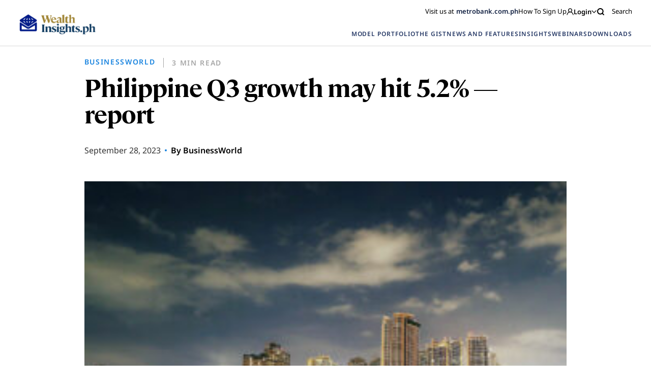

--- FILE ---
content_type: text/html; charset=UTF-8
request_url: https://wealthinsights.metrobank.com.ph/bworldonline/philippine-q3-growth-may-hit-5-2-report/
body_size: 19643
content:
<!doctype html>
<html lang="en-US">

<head>
<!-- MyFonts Webfont Build ID 192614

The fonts listed in this notice are subject to the End User License
Agreement(s) entered into by the website owner. All other parties are
explicitly restricted from using the Licensed Webfonts(s).

You may obtain a valid license from one of MyFonts official sites.
http://www.fonts.com
http://www.myfonts.com
http://www.linotype.com -->


      <!-- Google Tag Manager -->
    <script>(function(w,d,s,l,i){w[l]=w[l]||[];w[l].push({'gtm.start':
      new Date().getTime(),event:'gtm.js'});var f=d.getElementsByTagName(s)[0],
      j=d.createElement(s),dl=l!='dataLayer'?'&l='+l:'';j.async=true;j.src=
      'https://www.googletagmanager.com/gtm.js?id='+i+dl;f.parentNode.insertBefore(j,f);
      })(window,document,'script','dataLayer','GTM-5J95KJZ');
    </script>
    <!-- End Google Tag Manager -->
  
  <script type="text/javascript" async="" src="https://www.youtube.com/iframe_api"></script>
  <script src="https://www.google.com/recaptcha/api.js" async defer></script>
  <meta charset="UTF-8">
  <meta name="viewport" content="width=device-width, initial-scale=1">
  <link rel="profile" href="https://gmpg.org/xfn/11">

    
  <!-- FACEBOOK -->
  <meta property="og:url" content="https://wealthinsights.metrobank.com.ph/bworldonline/philippine-q3-growth-may-hit-5-2-report/" />
  <meta property="og:type" content="article" />
  <meta property="og:title" content="Philippine Q3 growth may hit 5.2% — report" />
  <meta property="og:description" content="The Philippine economy would probably expand by as much as 5.2% in the third quarter — still below the government’s target — after posting its slowest growth in more than two years a quarter earlier, according to First Metro Investment Corp. (FMIC) and the University of the Asia and the Pacific (UA&amp;P). “We still see [&hellip;]" />
  <meta property="og:image" content="https://wealthinsights.metrobank.com.ph/app/uploads/2023/09/Makati-City-skyline-300x200-1.jpg" />
  <meta property="og:image.secure_url" content="https://wealthinsights.metrobank.com.ph/app/uploads/2023/09/Makati-City-skyline-300x200-1.jpg" />

  <!-- TWITTER -->
  <meta name="twitter:card" content="summary_large_image">
  <meta name="twitter:title" content="Philippine Q3 growth may hit 5.2% — report">
  <meta name="twitter:description" content="The Philippine economy would probably expand by as much as 5.2% in the third quarter — still below the government’s target — after posting its slowest growth in more than two years a quarter earlier, according to First Metro Investment Corp. (FMIC) and the University of the Asia and the Pacific (UA&amp;P). “We still see [&hellip;]">
  <meta name="twitter:image" content="https://wealthinsights.metrobank.com.ph/app/uploads/2023/09/Makati-City-skyline-300x200-1.jpg">

  <script type="application/ld+json">
    {
      "@context": "https://schema.org",
      "@type": "BankOrCreditUnion",
      "name": "Metrobank",
      "image": "https://web-assets.metrobank.com.ph/1622093245-logo-white.png",
      "@id": "",
      "url": "https://www.metrobank.com.ph/",
      "telephone": "(02) 8898-8000",
      "address": {
      "@type": "PostalAddress",
      "streetAddress": "GT Tower International, 6813 Ayala Ave. corner H.V. Dela Costa Street",
      "addressLocality": "Makati",
      "postalCode": "1209",
      "addressCountry": "PH"
    },
      "openingHoursSpecification": {
        "@type": "OpeningHoursSpecification",
        "dayOfWeek": [
        "Monday",
        "Tuesday",
        "Wednesday",
        "Thursday",
        "Friday"
        ],
        "opens": "09:00",
        "closes": "21:00"
      }
    }
    </script>

    <meta name='robots' content='index, follow, max-image-preview:large, max-snippet:-1, max-video-preview:-1' />

	<!-- This site is optimized with the Yoast SEO plugin v21.8 - https://yoast.com/wordpress/plugins/seo/ -->
	<title>Philippine Q3 growth may hit 5.2% — report | Metrobank Wealth Insights</title>
	<link rel="canonical" href="https://wealthinsights.metrobank.com.ph/bworldonline/philippine-q3-growth-may-hit-5-2-report/" />
	<meta property="og:locale" content="en_US" />
	<meta property="og:type" content="article" />
	<meta property="og:title" content="Philippine Q3 growth may hit 5.2% — report | Metrobank Wealth Insights" />
	<meta property="og:description" content="The Philippine economy would probably expand by as much as 5.2% in the third quarter — still below the government’s target — after posting its slowest growth in more than two years a quarter earlier, according to First Metro Investment Corp. (FMIC) and the University of the Asia and the Pacific (UA&amp;P). “We still see [&hellip;]" />
	<meta property="og:url" content="https://wealthinsights.metrobank.com.ph/bworldonline/philippine-q3-growth-may-hit-5-2-report/" />
	<meta property="og:site_name" content="Metrobank Wealth Insights" />
	<meta property="article:publisher" content="https://www.facebook.com/metrobank" />
	<meta property="article:modified_time" content="2023-10-10T11:26:56+00:00" />
	<meta property="og:image" content="https://wealthinsights.metrobank.com.ph/app/uploads/2023/09/Makati-City-skyline-300x200-1.jpg" />
	<meta property="og:image:width" content="300" />
	<meta property="og:image:height" content="200" />
	<meta property="og:image:type" content="image/jpeg" />
	<meta name="twitter:card" content="summary_large_image" />
	<meta name="twitter:site" content="@metrobank" />
	<meta name="twitter:label1" content="Est. reading time" />
	<meta name="twitter:data1" content="3 minutes" />
	<script type="application/ld+json" class="yoast-schema-graph">{"@context":"https://schema.org","@graph":[{"@type":"WebPage","@id":"https://wealthinsights.metrobank.com.ph/bworldonline/philippine-q3-growth-may-hit-5-2-report/","url":"https://wealthinsights.metrobank.com.ph/bworldonline/philippine-q3-growth-may-hit-5-2-report/","name":"Philippine Q3 growth may hit 5.2% — report | Metrobank Wealth Insights","isPartOf":{"@id":"https://wealthinsights.metrobank.com.ph/#website"},"primaryImageOfPage":{"@id":"https://wealthinsights.metrobank.com.ph/bworldonline/philippine-q3-growth-may-hit-5-2-report/#primaryimage"},"image":{"@id":"https://wealthinsights.metrobank.com.ph/bworldonline/philippine-q3-growth-may-hit-5-2-report/#primaryimage"},"thumbnailUrl":"https://wealthinsights.metrobank.com.ph/app/uploads/2023/09/Makati-City-skyline-300x200-1.jpg","datePublished":"2023-09-28T00:00:00+00:00","dateModified":"2023-10-10T11:26:56+00:00","breadcrumb":{"@id":"https://wealthinsights.metrobank.com.ph/bworldonline/philippine-q3-growth-may-hit-5-2-report/#breadcrumb"},"inLanguage":"en-US","potentialAction":[{"@type":"ReadAction","target":["https://wealthinsights.metrobank.com.ph/bworldonline/philippine-q3-growth-may-hit-5-2-report/"]}]},{"@type":"ImageObject","inLanguage":"en-US","@id":"https://wealthinsights.metrobank.com.ph/bworldonline/philippine-q3-growth-may-hit-5-2-report/#primaryimage","url":"https://wealthinsights.metrobank.com.ph/app/uploads/2023/09/Makati-City-skyline-300x200-1.jpg","contentUrl":"https://wealthinsights.metrobank.com.ph/app/uploads/2023/09/Makati-City-skyline-300x200-1.jpg","width":300,"height":200},{"@type":"BreadcrumbList","@id":"https://wealthinsights.metrobank.com.ph/bworldonline/philippine-q3-growth-may-hit-5-2-report/#breadcrumb","itemListElement":[{"@type":"ListItem","position":1,"name":"Home","item":"https://wealthinsights.metrobank.com.ph/"},{"@type":"ListItem","position":2,"name":"Business World Article","item":"https://wealthinsights.metrobank.com.ph/bworldonline/"},{"@type":"ListItem","position":3,"name":"Philippine Q3 growth may hit 5.2% — report"}]},{"@type":"WebSite","@id":"https://wealthinsights.metrobank.com.ph/#website","url":"https://wealthinsights.metrobank.com.ph/","name":"Metrobank Wealth Insights","description":"","publisher":{"@id":"https://wealthinsights.metrobank.com.ph/#organization"},"potentialAction":[{"@type":"SearchAction","target":{"@type":"EntryPoint","urlTemplate":"https://wealthinsights.metrobank.com.ph/?s={search_term_string}"},"query-input":"required name=search_term_string"}],"inLanguage":"en-US"},{"@type":"Organization","@id":"https://wealthinsights.metrobank.com.ph/#organization","name":"Metrobank","url":"https://wealthinsights.metrobank.com.ph/","logo":{"@type":"ImageObject","inLanguage":"en-US","@id":"https://wealthinsights.metrobank.com.ph/#/schema/logo/image/","url":"https://wealthinsights.metrobank.com.ph/app/uploads/2023/09/cropped-favicon.png","contentUrl":"https://wealthinsights.metrobank.com.ph/app/uploads/2023/09/cropped-favicon.png","width":512,"height":512,"caption":"Metrobank"},"image":{"@id":"https://wealthinsights.metrobank.com.ph/#/schema/logo/image/"},"sameAs":["https://www.facebook.com/metrobank","https://twitter.com/metrobank"]}]}</script>
	<!-- / Yoast SEO plugin. -->


<script>
window._wpemojiSettings = {"baseUrl":"https:\/\/s.w.org\/images\/core\/emoji\/15.0.3\/72x72\/","ext":".png","svgUrl":"https:\/\/s.w.org\/images\/core\/emoji\/15.0.3\/svg\/","svgExt":".svg","source":{"concatemoji":"https:\/\/wealthinsights.metrobank.com.ph\/wp\/wp-includes\/js\/wp-emoji-release.min.js?ver=6.6.2"}};
/*! This file is auto-generated */
!function(i,n){var o,s,e;function c(e){try{var t={supportTests:e,timestamp:(new Date).valueOf()};sessionStorage.setItem(o,JSON.stringify(t))}catch(e){}}function p(e,t,n){e.clearRect(0,0,e.canvas.width,e.canvas.height),e.fillText(t,0,0);var t=new Uint32Array(e.getImageData(0,0,e.canvas.width,e.canvas.height).data),r=(e.clearRect(0,0,e.canvas.width,e.canvas.height),e.fillText(n,0,0),new Uint32Array(e.getImageData(0,0,e.canvas.width,e.canvas.height).data));return t.every(function(e,t){return e===r[t]})}function u(e,t,n){switch(t){case"flag":return n(e,"\ud83c\udff3\ufe0f\u200d\u26a7\ufe0f","\ud83c\udff3\ufe0f\u200b\u26a7\ufe0f")?!1:!n(e,"\ud83c\uddfa\ud83c\uddf3","\ud83c\uddfa\u200b\ud83c\uddf3")&&!n(e,"\ud83c\udff4\udb40\udc67\udb40\udc62\udb40\udc65\udb40\udc6e\udb40\udc67\udb40\udc7f","\ud83c\udff4\u200b\udb40\udc67\u200b\udb40\udc62\u200b\udb40\udc65\u200b\udb40\udc6e\u200b\udb40\udc67\u200b\udb40\udc7f");case"emoji":return!n(e,"\ud83d\udc26\u200d\u2b1b","\ud83d\udc26\u200b\u2b1b")}return!1}function f(e,t,n){var r="undefined"!=typeof WorkerGlobalScope&&self instanceof WorkerGlobalScope?new OffscreenCanvas(300,150):i.createElement("canvas"),a=r.getContext("2d",{willReadFrequently:!0}),o=(a.textBaseline="top",a.font="600 32px Arial",{});return e.forEach(function(e){o[e]=t(a,e,n)}),o}function t(e){var t=i.createElement("script");t.src=e,t.defer=!0,i.head.appendChild(t)}"undefined"!=typeof Promise&&(o="wpEmojiSettingsSupports",s=["flag","emoji"],n.supports={everything:!0,everythingExceptFlag:!0},e=new Promise(function(e){i.addEventListener("DOMContentLoaded",e,{once:!0})}),new Promise(function(t){var n=function(){try{var e=JSON.parse(sessionStorage.getItem(o));if("object"==typeof e&&"number"==typeof e.timestamp&&(new Date).valueOf()<e.timestamp+604800&&"object"==typeof e.supportTests)return e.supportTests}catch(e){}return null}();if(!n){if("undefined"!=typeof Worker&&"undefined"!=typeof OffscreenCanvas&&"undefined"!=typeof URL&&URL.createObjectURL&&"undefined"!=typeof Blob)try{var e="postMessage("+f.toString()+"("+[JSON.stringify(s),u.toString(),p.toString()].join(",")+"));",r=new Blob([e],{type:"text/javascript"}),a=new Worker(URL.createObjectURL(r),{name:"wpTestEmojiSupports"});return void(a.onmessage=function(e){c(n=e.data),a.terminate(),t(n)})}catch(e){}c(n=f(s,u,p))}t(n)}).then(function(e){for(var t in e)n.supports[t]=e[t],n.supports.everything=n.supports.everything&&n.supports[t],"flag"!==t&&(n.supports.everythingExceptFlag=n.supports.everythingExceptFlag&&n.supports[t]);n.supports.everythingExceptFlag=n.supports.everythingExceptFlag&&!n.supports.flag,n.DOMReady=!1,n.readyCallback=function(){n.DOMReady=!0}}).then(function(){return e}).then(function(){var e;n.supports.everything||(n.readyCallback(),(e=n.source||{}).concatemoji?t(e.concatemoji):e.wpemoji&&e.twemoji&&(t(e.twemoji),t(e.wpemoji)))}))}((window,document),window._wpemojiSettings);
</script>
<style id='wp-emoji-styles-inline-css'>

	img.wp-smiley, img.emoji {
		display: inline !important;
		border: none !important;
		box-shadow: none !important;
		height: 1em !important;
		width: 1em !important;
		margin: 0 0.07em !important;
		vertical-align: -0.1em !important;
		background: none !important;
		padding: 0 !important;
	}
</style>
<link rel='stylesheet' id='wp-block-library-css' href='https://wealthinsights.metrobank.com.ph/wp/wp-includes/css/dist/block-library/style.min.css?ver=6.6.2' media='all' />
<style id='classic-theme-styles-inline-css'>
/*! This file is auto-generated */
.wp-block-button__link{color:#fff;background-color:#32373c;border-radius:9999px;box-shadow:none;text-decoration:none;padding:calc(.667em + 2px) calc(1.333em + 2px);font-size:1.125em}.wp-block-file__button{background:#32373c;color:#fff;text-decoration:none}
</style>
<style id='global-styles-inline-css'>
:root{--wp--preset--aspect-ratio--square: 1;--wp--preset--aspect-ratio--4-3: 4/3;--wp--preset--aspect-ratio--3-4: 3/4;--wp--preset--aspect-ratio--3-2: 3/2;--wp--preset--aspect-ratio--2-3: 2/3;--wp--preset--aspect-ratio--16-9: 16/9;--wp--preset--aspect-ratio--9-16: 9/16;--wp--preset--color--black: #000000;--wp--preset--color--cyan-bluish-gray: #abb8c3;--wp--preset--color--white: #ffffff;--wp--preset--color--pale-pink: #f78da7;--wp--preset--color--vivid-red: #cf2e2e;--wp--preset--color--luminous-vivid-orange: #ff6900;--wp--preset--color--luminous-vivid-amber: #fcb900;--wp--preset--color--light-green-cyan: #7bdcb5;--wp--preset--color--vivid-green-cyan: #00d084;--wp--preset--color--pale-cyan-blue: #8ed1fc;--wp--preset--color--vivid-cyan-blue: #0693e3;--wp--preset--color--vivid-purple: #9b51e0;--wp--preset--gradient--vivid-cyan-blue-to-vivid-purple: linear-gradient(135deg,rgba(6,147,227,1) 0%,rgb(155,81,224) 100%);--wp--preset--gradient--light-green-cyan-to-vivid-green-cyan: linear-gradient(135deg,rgb(122,220,180) 0%,rgb(0,208,130) 100%);--wp--preset--gradient--luminous-vivid-amber-to-luminous-vivid-orange: linear-gradient(135deg,rgba(252,185,0,1) 0%,rgba(255,105,0,1) 100%);--wp--preset--gradient--luminous-vivid-orange-to-vivid-red: linear-gradient(135deg,rgba(255,105,0,1) 0%,rgb(207,46,46) 100%);--wp--preset--gradient--very-light-gray-to-cyan-bluish-gray: linear-gradient(135deg,rgb(238,238,238) 0%,rgb(169,184,195) 100%);--wp--preset--gradient--cool-to-warm-spectrum: linear-gradient(135deg,rgb(74,234,220) 0%,rgb(151,120,209) 20%,rgb(207,42,186) 40%,rgb(238,44,130) 60%,rgb(251,105,98) 80%,rgb(254,248,76) 100%);--wp--preset--gradient--blush-light-purple: linear-gradient(135deg,rgb(255,206,236) 0%,rgb(152,150,240) 100%);--wp--preset--gradient--blush-bordeaux: linear-gradient(135deg,rgb(254,205,165) 0%,rgb(254,45,45) 50%,rgb(107,0,62) 100%);--wp--preset--gradient--luminous-dusk: linear-gradient(135deg,rgb(255,203,112) 0%,rgb(199,81,192) 50%,rgb(65,88,208) 100%);--wp--preset--gradient--pale-ocean: linear-gradient(135deg,rgb(255,245,203) 0%,rgb(182,227,212) 50%,rgb(51,167,181) 100%);--wp--preset--gradient--electric-grass: linear-gradient(135deg,rgb(202,248,128) 0%,rgb(113,206,126) 100%);--wp--preset--gradient--midnight: linear-gradient(135deg,rgb(2,3,129) 0%,rgb(40,116,252) 100%);--wp--preset--font-size--small: 13px;--wp--preset--font-size--medium: 20px;--wp--preset--font-size--large: 36px;--wp--preset--font-size--x-large: 42px;--wp--preset--spacing--20: 0.44rem;--wp--preset--spacing--30: 0.67rem;--wp--preset--spacing--40: 1rem;--wp--preset--spacing--50: 1.5rem;--wp--preset--spacing--60: 2.25rem;--wp--preset--spacing--70: 3.38rem;--wp--preset--spacing--80: 5.06rem;--wp--preset--shadow--natural: 6px 6px 9px rgba(0, 0, 0, 0.2);--wp--preset--shadow--deep: 12px 12px 50px rgba(0, 0, 0, 0.4);--wp--preset--shadow--sharp: 6px 6px 0px rgba(0, 0, 0, 0.2);--wp--preset--shadow--outlined: 6px 6px 0px -3px rgba(255, 255, 255, 1), 6px 6px rgba(0, 0, 0, 1);--wp--preset--shadow--crisp: 6px 6px 0px rgba(0, 0, 0, 1);}:where(.is-layout-flex){gap: 0.5em;}:where(.is-layout-grid){gap: 0.5em;}body .is-layout-flex{display: flex;}.is-layout-flex{flex-wrap: wrap;align-items: center;}.is-layout-flex > :is(*, div){margin: 0;}body .is-layout-grid{display: grid;}.is-layout-grid > :is(*, div){margin: 0;}:where(.wp-block-columns.is-layout-flex){gap: 2em;}:where(.wp-block-columns.is-layout-grid){gap: 2em;}:where(.wp-block-post-template.is-layout-flex){gap: 1.25em;}:where(.wp-block-post-template.is-layout-grid){gap: 1.25em;}.has-black-color{color: var(--wp--preset--color--black) !important;}.has-cyan-bluish-gray-color{color: var(--wp--preset--color--cyan-bluish-gray) !important;}.has-white-color{color: var(--wp--preset--color--white) !important;}.has-pale-pink-color{color: var(--wp--preset--color--pale-pink) !important;}.has-vivid-red-color{color: var(--wp--preset--color--vivid-red) !important;}.has-luminous-vivid-orange-color{color: var(--wp--preset--color--luminous-vivid-orange) !important;}.has-luminous-vivid-amber-color{color: var(--wp--preset--color--luminous-vivid-amber) !important;}.has-light-green-cyan-color{color: var(--wp--preset--color--light-green-cyan) !important;}.has-vivid-green-cyan-color{color: var(--wp--preset--color--vivid-green-cyan) !important;}.has-pale-cyan-blue-color{color: var(--wp--preset--color--pale-cyan-blue) !important;}.has-vivid-cyan-blue-color{color: var(--wp--preset--color--vivid-cyan-blue) !important;}.has-vivid-purple-color{color: var(--wp--preset--color--vivid-purple) !important;}.has-black-background-color{background-color: var(--wp--preset--color--black) !important;}.has-cyan-bluish-gray-background-color{background-color: var(--wp--preset--color--cyan-bluish-gray) !important;}.has-white-background-color{background-color: var(--wp--preset--color--white) !important;}.has-pale-pink-background-color{background-color: var(--wp--preset--color--pale-pink) !important;}.has-vivid-red-background-color{background-color: var(--wp--preset--color--vivid-red) !important;}.has-luminous-vivid-orange-background-color{background-color: var(--wp--preset--color--luminous-vivid-orange) !important;}.has-luminous-vivid-amber-background-color{background-color: var(--wp--preset--color--luminous-vivid-amber) !important;}.has-light-green-cyan-background-color{background-color: var(--wp--preset--color--light-green-cyan) !important;}.has-vivid-green-cyan-background-color{background-color: var(--wp--preset--color--vivid-green-cyan) !important;}.has-pale-cyan-blue-background-color{background-color: var(--wp--preset--color--pale-cyan-blue) !important;}.has-vivid-cyan-blue-background-color{background-color: var(--wp--preset--color--vivid-cyan-blue) !important;}.has-vivid-purple-background-color{background-color: var(--wp--preset--color--vivid-purple) !important;}.has-black-border-color{border-color: var(--wp--preset--color--black) !important;}.has-cyan-bluish-gray-border-color{border-color: var(--wp--preset--color--cyan-bluish-gray) !important;}.has-white-border-color{border-color: var(--wp--preset--color--white) !important;}.has-pale-pink-border-color{border-color: var(--wp--preset--color--pale-pink) !important;}.has-vivid-red-border-color{border-color: var(--wp--preset--color--vivid-red) !important;}.has-luminous-vivid-orange-border-color{border-color: var(--wp--preset--color--luminous-vivid-orange) !important;}.has-luminous-vivid-amber-border-color{border-color: var(--wp--preset--color--luminous-vivid-amber) !important;}.has-light-green-cyan-border-color{border-color: var(--wp--preset--color--light-green-cyan) !important;}.has-vivid-green-cyan-border-color{border-color: var(--wp--preset--color--vivid-green-cyan) !important;}.has-pale-cyan-blue-border-color{border-color: var(--wp--preset--color--pale-cyan-blue) !important;}.has-vivid-cyan-blue-border-color{border-color: var(--wp--preset--color--vivid-cyan-blue) !important;}.has-vivid-purple-border-color{border-color: var(--wp--preset--color--vivid-purple) !important;}.has-vivid-cyan-blue-to-vivid-purple-gradient-background{background: var(--wp--preset--gradient--vivid-cyan-blue-to-vivid-purple) !important;}.has-light-green-cyan-to-vivid-green-cyan-gradient-background{background: var(--wp--preset--gradient--light-green-cyan-to-vivid-green-cyan) !important;}.has-luminous-vivid-amber-to-luminous-vivid-orange-gradient-background{background: var(--wp--preset--gradient--luminous-vivid-amber-to-luminous-vivid-orange) !important;}.has-luminous-vivid-orange-to-vivid-red-gradient-background{background: var(--wp--preset--gradient--luminous-vivid-orange-to-vivid-red) !important;}.has-very-light-gray-to-cyan-bluish-gray-gradient-background{background: var(--wp--preset--gradient--very-light-gray-to-cyan-bluish-gray) !important;}.has-cool-to-warm-spectrum-gradient-background{background: var(--wp--preset--gradient--cool-to-warm-spectrum) !important;}.has-blush-light-purple-gradient-background{background: var(--wp--preset--gradient--blush-light-purple) !important;}.has-blush-bordeaux-gradient-background{background: var(--wp--preset--gradient--blush-bordeaux) !important;}.has-luminous-dusk-gradient-background{background: var(--wp--preset--gradient--luminous-dusk) !important;}.has-pale-ocean-gradient-background{background: var(--wp--preset--gradient--pale-ocean) !important;}.has-electric-grass-gradient-background{background: var(--wp--preset--gradient--electric-grass) !important;}.has-midnight-gradient-background{background: var(--wp--preset--gradient--midnight) !important;}.has-small-font-size{font-size: var(--wp--preset--font-size--small) !important;}.has-medium-font-size{font-size: var(--wp--preset--font-size--medium) !important;}.has-large-font-size{font-size: var(--wp--preset--font-size--large) !important;}.has-x-large-font-size{font-size: var(--wp--preset--font-size--x-large) !important;}
:where(.wp-block-post-template.is-layout-flex){gap: 1.25em;}:where(.wp-block-post-template.is-layout-grid){gap: 1.25em;}
:where(.wp-block-columns.is-layout-flex){gap: 2em;}:where(.wp-block-columns.is-layout-grid){gap: 2em;}
:root :where(.wp-block-pullquote){font-size: 1.5em;line-height: 1.6;}
</style>
<link rel='stylesheet' id='mb-wealth-insights-style-css' href='https://wealthinsights.metrobank.com.ph/app/themes/mb-wealth-insights/style.css?ver=1.0.4' media='all' />
<link rel='stylesheet' id='main-css-css' href='https://wealthinsights.metrobank.com.ph/app/themes/mb-wealth-insights/main.css?ver=1.0.4' media='all' />
<link rel='stylesheet' id='updated-css-css' href='https://wealthinsights.metrobank.com.ph/app/themes/mb-wealth-insights/dist/main.css?ver=1.0.4' media='all' />
<link rel='stylesheet' id='style_login_widget-css' href='https://wealthinsights.metrobank.com.ph/app/plugins/miniorange-oauth-oidc-single-sign-on/resources/css/style_login_widget.css?ver=6.6.2' media='all' />
<script src="https://wealthinsights.metrobank.com.ph/app/themes/mb-wealth-insights/js/jquery.js" id="jquerycore-js"></script>
<script src="https://wealthinsights.metrobank.com.ph/app/themes/mb-wealth-insights/js/main.js?ver=1.0.4" id="mainjs-js"></script>
<link rel="EditURI" type="application/rsd+xml" title="RSD" href="https://wealthinsights.metrobank.com.ph/wp/xmlrpc.php?rsd" />
<meta name="generator" content="WordPress 6.6.2" />
<link rel='shortlink' href='https://wealthinsights.metrobank.com.ph/?p=42393' />
<link rel="alternate" title="oEmbed (JSON)" type="application/json+oembed" href="https://wealthinsights.metrobank.com.ph/wp-json/oembed/1.0/embed?url=https%3A%2F%2Fwealthinsights.metrobank.com.ph%2Fbworldonline%2Fphilippine-q3-growth-may-hit-5-2-report%2F" />
<link rel="alternate" title="oEmbed (XML)" type="text/xml+oembed" href="https://wealthinsights.metrobank.com.ph/wp-json/oembed/1.0/embed?url=https%3A%2F%2Fwealthinsights.metrobank.com.ph%2Fbworldonline%2Fphilippine-q3-growth-may-hit-5-2-report%2F&#038;format=xml" />
<link rel="icon" href="https://wealthinsights.metrobank.com.ph/app/uploads/2021/10/cropped-escudo-e1634194219638-1-32x32.png" sizes="32x32" />
<link rel="icon" href="https://wealthinsights.metrobank.com.ph/app/uploads/2021/10/cropped-escudo-e1634194219638-1-192x192.png" sizes="192x192" />
<link rel="apple-touch-icon" href="https://wealthinsights.metrobank.com.ph/app/uploads/2021/10/cropped-escudo-e1634194219638-1-180x180.png" />
<meta name="msapplication-TileImage" content="https://wealthinsights.metrobank.com.ph/app/uploads/2021/10/cropped-escudo-e1634194219638-1-270x270.png" />
</head>

<body class="bworldonline-template-default single single-bworldonline postid-42393">
              <!-- Google Tag Manager (noscript) -->
            <noscript><iframe src="https://www.googletagmanager.com/ns.html?id=GTM-5J95KJZ"
            height="0" width="0" style="display:none;visibility:hidden"></iframe></noscript>
            <!-- End Google Tag Manager (noscript) -->
      <div id="page" class="site js-external-link-observer">
    <div class="mobile-nav-links">
      <div class="head">
        <img src="https://wealthinsights.metrobank.com.ph/app/themes/mb-wealth-insights/images/search-icon.svg" class="search-icon">
        <img src="https://wealthinsights.metrobank.com.ph/app/uploads/2025/06/white.png" class="logo">
        <img src="https://wealthinsights.metrobank.com.ph/app/themes/mb-wealth-insights/images/x-mark.svg" class="x-mark">
      </div>
      <div class="links">
                                            <div class="link">
                <a href="https://wealthinsights.metrobank.com.ph/model-portfolio/" data-wpel-link="internal">
                  MODEL PORTFOLIO                </a>
              </div>
                                                                  <div class="link">
                <a href="https://wealthinsights.metrobank.com.ph/the-gist/" data-wpel-link="internal">
                  THE GIST                </a>
              </div>
                                                    <div class="link with-sublinks">
              <a href="javascript:void(0);" data-wpel-link="internal">
                NEWS AND FEATURES <img src="https://wealthinsights.metrobank.com.ph/app/themes/mb-wealth-insights/images/arrow-down-yellow.svg"
                  class="sublink-icon">
              </a>
              <div class="sublinks">
                
                                      <a href="https://wealthinsights.metrobank.com.ph/reuters-articles/" data-wpel-link="internal">
                      Global                    </a>
                                      <a href="https://wealthinsights.metrobank.com.ph/businessworld-articles/" data-wpel-link="internal">
                      Philippines                    </a>
                                      <a href="https://wealthinsights.metrobank.com.ph/fine-living/" data-wpel-link="internal">
                      Fine Living                    </a>
                  
                              </div>
            </div>

                                        <div class="link with-sublinks">
              <a href="javascript:void(0);" data-wpel-link="internal">
                INSIGHTS <img src="https://wealthinsights.metrobank.com.ph/app/themes/mb-wealth-insights/images/arrow-down-yellow.svg"
                  class="sublink-icon">
              </a>
              <div class="sublinks">
                
                                      <div>
                      <span class="sublinks__name">
                        INVESTMENT STRATEGY                      </span>
                      <div class="sublinks__group">
                                                  <a target="_self" class="" href="https://wealthinsights.metrobank.com.ph/economy/" title="Economy" name="Economy">Economy</a>                                                  <a target="_self" class="" href="https://wealthinsights.metrobank.com.ph/stocks/" title="Stocks" name="Stocks">Stocks</a>                                                  <a target="_self" class="" href="https://wealthinsights.metrobank.com.ph/bonds/" title="Bonds" name="Bonds">Bonds</a>                                                  <a target="_self" class="" href="https://wealthinsights.metrobank.com.ph/currencies/" title="Currencies" name="Currencies">Currencies</a>                                              </div>
                    </div>
                                      <div>
                      <span class="sublinks__name">
                        THE BASICS                      </span>
                      <div class="sublinks__group">
                                                  <a target="_self" class="" href="https://wealthinsights.metrobank.com.ph/investment-tips/" title="Investment Tips" name="Investment Tips">Investment Tips</a>                                                  <a target="_self" class="" href="https://wealthinsights.metrobank.com.ph/explainers/" title="Explainers" name="Explainers">Explainers</a>                                                  <a target="_self" class="" href="https://wealthinsights.metrobank.com.ph/retirement/" title="Retirement" name="Retirement">Retirement</a>                                              </div>
                    </div>
                  
                              </div>
            </div>

                                                      <div class="link with-sublinks">
                <a href="javascript:void(0);" data-wpel-link="internal">
                  WEBINARS <img src="https://wealthinsights.metrobank.com.ph/app/themes/mb-wealth-insights/images/arrow-down-yellow.svg"
                    class="sublink-icon">
                </a>
                <div class="sublinks images-link sublinks--webinar">
                                                                                    <a href="https://wealthinsights.metrobank.com.ph/webinar/2024-mid-year-economic-briefing-navigating-the-easing-cycle/" class="">
                                                      <img src="https://wealthinsights.metrobank.com.ph/app/uploads/2024/06/EDITED_Mid-Year-OBB_BG_1920x1080.jpg"
                              alt="2024 Mid-Year Economi Briefing, economic growth in the Philippines">
                                                    <div class="textarea">
                            <h5>2024 Mid-Year Economic Briefing: Navigating the Easing Cycle</h5>
                            <span>
                              June 21, 2024                            </span>
                          </div>
                        </a>
                                                                                        <a href="https://wealthinsights.metrobank.com.ph/webinar/investing-with-love-a-mothers-guide-to-putting-money-to-work/" class="">
                                                      <img src="https://wealthinsights.metrobank.com.ph/app/uploads/2024/05/Investing-with-love-vertical.png"
                              alt="Investing with Love">
                                                    <div class="textarea">
                            <h5>Investing with Love: A Mother’s Guide to Putting Money to Work</h5>
                            <span>
                              May 15, 2024                            </span>
                          </div>
                        </a>
                                                                                        <a href="https://wealthinsights.metrobank.com.ph/webinar/investor-series-an-introduction-to-estate-planning/" class="">
                                                      <img src="https://wealthinsights.metrobank.com.ph/app/uploads/2022/07/retirement-ss-3.jpg"
                              alt="retirement-ss-3">
                                                    <div class="textarea">
                            <h5>Investor Series: An Introduction to Estate Planning</h5>
                            <span>
                              September 1, 2023                            </span>
                          </div>
                        </a>
                                                                              <a href="https://wealthinsights.metrobank.com.ph/webinars/" class="view-all" data-wpel-link="internal">
                    View All Webinars                  </a>
                </div>
              </div>
                                                                  <div class="link with-sublinks">
                <a href="javascript:void(0);" data-wpel-link="internal">
                  DOWNLOADS <img src="https://wealthinsights.metrobank.com.ph/app/themes/mb-wealth-insights/images/arrow-down-yellow.svg"
                    class="sublink-icon">
                </a>
                <div class="sublinks images-link sublinks--download">
                                                            
                        
                        <div class="sublinks--download-link">
                          <a href="https://wealthinsights.metrobank.com.ph/app/uploads/2026/01/RMSD-Inflation-Update-December-2025.pdf" download="" class="download-button" data-wpel-link="internal">
                            <img loading="lazy" src="https://wealthinsights.metrobank.com.ph/app/uploads/2025/01/vegetables.jpg"
                              alt="A grocery store with vegetables and fruits">
                          </a>
                          <div class="textarea">
                            <div class="textarea-texts">
                              <span class="textarea__category">Economic Updates</span>                              <h5>Inflation Update: Green light for easing</h5>
                            </div>

                            <a href="https://wealthinsights.metrobank.com.ph/app/uploads/2026/01/RMSD-Inflation-Update-December-2025.pdf" download="" class="download-button" data-wpel-link="internal">
                            <img src="https://wealthinsights.metrobank.com.ph/app/themes/mb-wealth-insights/images/download-button.svg" />
                              DOWNLOAD
                            </a>
                          </div>
                        </div>
                                                                
                        
                        <div class="sublinks--download-link">
                          <a href="#" class="download-button js-downloadLink">
                            <img loading="lazy" src="https://wealthinsights.metrobank.com.ph/app/uploads/2024/08/economy-ss-6.jpg"
                              alt="People examining printed charts on a table">
                          </a>
                          <div class="textarea">
                            <div class="textarea-texts">
                              <span class="textarea__category">Economic Updates</span>                              <h5>December Economic Update: One for them, one for us</h5>
                            </div>

                            <a href="#" class="download-button js-downloadLink">
                            <img src="https://wealthinsights.metrobank.com.ph/app/themes/mb-wealth-insights/images/download-button.svg" />
                              DOWNLOAD
                            </a>
                          </div>
                        </div>
                                                                
                        
                        <div class="sublinks--download-link">
                          <a href="https://wealthinsights.metrobank.com.ph/app/uploads/2025/12/RMSD-Trade-Report-December.pdf" download="" class="download-button" data-wpel-link="internal">
                            <img loading="lazy" src="https://wealthinsights.metrobank.com.ph/app/uploads/2025/12/AdobeStock_144569227-948x535-1.jpeg"
                              alt="A container ship in a port">
                          </a>
                          <div class="textarea">
                            <div class="textarea-texts">
                                                            <h5>Philippines Trade Update: Trade trajectories trend along</h5>
                            </div>

                            <a href="https://wealthinsights.metrobank.com.ph/app/uploads/2025/12/RMSD-Trade-Report-December.pdf" download="" class="download-button" data-wpel-link="internal">
                            <img src="https://wealthinsights.metrobank.com.ph/app/themes/mb-wealth-insights/images/download-button.svg" />
                              DOWNLOAD
                            </a>
                          </div>
                        </div>
                                                                              <a href="https://wealthinsights.metrobank.com.ph/reports-and-downloads/" class="view-all" data-wpel-link="internal">
                    View all Reports                  </a>
                </div>
              </div>
                                    </div>
      <div class="other-links">
                              <a href="https://metrobank.com.ph?utm_source=ref-wealthinsights&amp;utm_medium=referral&amp;utm_campaign=wi-referral" data-wpel-link="external" rel="nofollow">
              Metrobank.com.ph            </a>
                      <a href="https://wealthinsights.metrobank.com.ph/how-to-sign-up/" data-wpel-link="internal">
              How To Sign Up            </a>
                        </div>
      <div class="foot bottom">
        <span>
          Follow us on our platforms.        </span>
        <div class="social-links">
                      <a href="https://www.facebook.com/metrobank" data-wpel-link="external" rel="nofollow">
              <img src="https://wealthinsights.metrobank.com.ph/app/themes/mb-wealth-insights/images/fb-icon-yellow.svg"
                class="blue">
            </a>
                      <a href="https://twitter.com/metrobank" data-wpel-link="external" rel="nofollow">
              <img src="https://wealthinsights.metrobank.com.ph/app/themes/mb-wealth-insights/images/x-icon-yellow.svg"
                class="blue">
            </a>
                      <a href="https://www.instagram.com/metrobank/" data-wpel-link="external" rel="nofollow">
              <img src="https://wealthinsights.metrobank.com.ph/app/themes/mb-wealth-insights/images/instagram-icon-yellow.svg"
                class="blue">
            </a>
                      <a href="https://www.linkedin.com/company/metropolitan-bank-&amp;-trust-company/" data-wpel-link="external" rel="nofollow">
              <img src="https://wealthinsights.metrobank.com.ph/app/themes/mb-wealth-insights/images/linkedin-yellow.svg"
                class="blue">
            </a>
                      <a href="https://www.youtube.com/c/Metrobank/" data-wpel-link="external" rel="nofollow">
              <img src="https://wealthinsights.metrobank.com.ph/app/themes/mb-wealth-insights/images/youtube-yellow.svg"
                class="blue">
            </a>
                  </div>
      </div>
    </div>

    <div class="search-modal">
      <div class="head">
        <img src="https://wealthinsights.metrobank.com.ph/app/uploads/2025/06/white.png" class="logo">
        <img src="https://wealthinsights.metrobank.com.ph/app/themes/mb-wealth-insights/images/x-mark.svg" class="x-mark">
      </div>
      <div class="search-body">
        <div class="search-bar">
          <h4>
            How may we help you?          </h4>
          <!-- <div class="search">
                    <input type="text" id="search-text" placeholder="Search Metrobank Wealth Insights" autocomplete="off"/>
                    <a href="javascript:void(0);" class="js-search-text button" data-wpel-link="internal"><img src="https://wealthinsights.metrobank.com.ph/app/themes/mb-wealth-insights/images/search-icon.svg"/><span>SEARCH</span></a>
                </div> -->
          <form class="search" role="search" method="get" action="https://wealthinsights.metrobank.com.ph">
            <input type="text" name="s" pattern=".{3,}" required title="3 characters minimum" class="js-searchHeader"
              placeholder="Search Metrobank Wealth Insights">
            <button type="submit" id="searchsubmit" class="button main-search">
              <span>Search</span>
              <img src="https://wealthinsights.metrobank.com.ph/app/themes/mb-wealth-insights/images/search-icon.svg" />
            </button>
          </form>
        </div>
        <div class="recommendations">
          <div class="left">
            <h5>TOP SEARCHES</h5>
                          <ul>
                                  <li><a href="https://wealthinsights.metrobank.com.ph/search/Where+to+put+my+investments/" data-wpel-link="internal">
                      Where to put my investments                    </a>
                  </li>
                                  <li><a href="https://wealthinsights.metrobank.com.ph/search/Reports+about+the+pandemic+and+economy/" data-wpel-link="internal">
                      Reports about the pandemic and economy                    </a>
                  </li>
                                  <li><a href="https://wealthinsights.metrobank.com.ph/search/Metrobank/" data-wpel-link="internal">
                      Metrobank                    </a>
                  </li>
                                  <li><a href="https://wealthinsights.metrobank.com.ph/search/Webinars/" data-wpel-link="internal">
                      Webinars                    </a>
                  </li>
                                  <li><a href="https://wealthinsights.metrobank.com.ph/search/Economy/" data-wpel-link="internal">
                      Economy                    </a>
                  </li>
                              </ul>
                      </div>
          <div class="right">
            <h5>TRENDING ARTICLES</h5>
                          <ul>
                                  <li><a href="https://wealthinsights.metrobank.com.ph/investment-path-advisory/" data-wpel-link="internal">
                      Investing for Beginners: Following your PATH                    </a>
                  </li>
                                  <li><a href="https://wealthinsights.metrobank.com.ph/on-government-debt-thresholds-how-much-is-too-much/" data-wpel-link="internal">
                      On government debt thresholds: How much is too much?                    </a>
                  </li>
                                  <li><a href="https://wealthinsights.metrobank.com.ph/philippines-stock-market-outlook/" data-wpel-link="internal">
                      Philippines Stock Market Outlook for 2022                    </a>
                  </li>
                                  <li><a href="https://wealthinsights.metrobank.com.ph/no-relief-from-deficit-spending-yet/" data-wpel-link="internal">
                      Deficit spending remains unabated                    </a>
                  </li>
                              </ul>
                      </div>
        </div>
      </div>
    </div>

          <div class="login-nav-links">
        <div class="head">
          <h2>
            Login          </h2>
          <img src="https://wealthinsights.metrobank.com.ph/app/themes/mb-wealth-insights/images/x-mark.svg" class="x-mark">
        </div>

        <div class="links">
                                    <div class="link">
                <a href="https://onlinebanking.metrobank.com.ph/auth/realms/metrobankdirect/protocol/openid-connect/auth?client_id=wealth-insights&amp;scope=email&amp;redirect_uri=https%3A%2F%2Fwealthinsights.metrobank.com.ph&amp;response_type=code" target="_blank" data-wpel-link="external" rel="nofollow">
                  Access Exclusive Content                </a>
              </div>
                          <div class="link">
                <a href="https://onlinebanking.metrobank.com.ph/signin?wm" target="_blank" data-wpel-link="external" rel="nofollow">
                  Login to Wealth Manager                </a>
              </div>
                              </div>
      </div>
    
    <nav class="js-nav-header">
      <div class="main">
        <a href="/" class="logo-container" data-wpel-link="internal">
          <img src="https://wealthinsights.metrobank.com.ph/app/uploads/2025/06/white.png" class="logo white">
          <img src="https://wealthinsights.metrobank.com.ph/app/uploads/2025/06/colored.png" class="logo blue">
        </a>
        <div class="desktop-nav desktop">
          <div class="other-links">
                                          <a href="https://metrobank.com.ph?utm_source=ref-wealthinsights&amp;utm_medium=referral&amp;utm_campaign=wi-referral" data-wpel-link="external" rel="nofollow">
                  Visit us at  <b>metrobank.com.ph</b>                </a>
                                <a href="https://wealthinsights.metrobank.com.ph/how-to-sign-up/" data-wpel-link="internal">
                  How To Sign Up                </a>
                            
                          <div class="js-logincta c-dropdown" data-loggedin="0">
                <label
                  class="c-dropdown__label ">
                  <svg width=" 14" height="14" viewBox="0 0 14 14" fill="none" xmlns="http://www.w3.org/2000/svg">
                    <path
                      d="M9.47333 7.47325C10.1269 6.95903 10.604 6.25387 10.8382 5.45588C11.0723 4.6579 11.0519 3.80676 10.7799 3.0209C10.5078 2.23503 9.9975 1.55352 9.32005 1.07116C8.64259 0.5888 7.83163 0.32959 7 0.32959C6.16836 0.32959 5.35741 0.5888 4.67995 1.07116C4.0025 1.55352 3.49223 2.23503 3.22014 3.0209C2.94805 3.80676 2.92767 4.6579 3.16184 5.45588C3.396 6.25387 3.87307 6.95903 4.52666 7.47325C3.40672 7.92195 2.42952 8.66615 1.69926 9.62653C0.968997 10.5869 0.51304 11.7275 0.379998 12.9266C0.370368 13.0141 0.378075 13.1027 0.402681 13.1873C0.427287 13.2719 0.468309 13.3508 0.523405 13.4195C0.634677 13.5582 0.79652 13.6471 0.973331 13.6666C1.15014 13.686 1.32744 13.6345 1.46621 13.5232C1.60499 13.4119 1.69388 13.2501 1.71333 13.0733C1.85972 11.7701 2.48112 10.5665 3.45881 9.69245C4.4365 8.81844 5.70193 8.33527 7.01333 8.33527C8.32473 8.33527 9.59016 8.81844 10.5679 9.69245C11.5455 10.5665 12.1669 11.7701 12.3133 13.0733C12.3315 13.2371 12.4096 13.3884 12.5327 13.4979C12.6559 13.6075 12.8152 13.6676 12.98 13.6666H13.0533C13.2281 13.6465 13.3878 13.5581 13.4977 13.4208C13.6076 13.2834 13.6587 13.1082 13.64 12.9333C13.5063 11.7307 13.0479 10.5872 12.3139 9.62539C11.5799 8.66354 10.5979 7.91957 9.47333 7.47325ZM7 6.99992C6.47258 6.99992 5.95701 6.84352 5.51848 6.55051C5.07995 6.25749 4.73815 5.84101 4.53632 5.35374C4.33449 4.86647 4.28168 4.3303 4.38457 3.81301C4.48746 3.29573 4.74144 2.82058 5.11438 2.44764C5.48732 2.0747 5.96248 1.82072 6.47976 1.71783C6.99704 1.61493 7.53322 1.66774 8.02049 1.86958C8.50776 2.07141 8.92423 2.4132 9.21725 2.85173C9.51027 3.29026 9.66667 3.80584 9.66667 4.33325C9.66667 5.0405 9.38571 5.71878 8.88562 6.21887C8.38552 6.71897 7.70724 6.99992 7 6.99992Z"
                      fill="black" />
                  </svg>
                  Login                  <div class="c-dropdown__arrow" style="display: flex">
                    <svg style="transform: rotate(180deg)" width="10" height="6" viewBox="0 0 10 6" fill="none"
                      xmlns="http://www.w3.org/2000/svg">
                      <path fill-rule="evenodd" clip-rule="evenodd"
                        d="M4.52851 0.528514C4.78886 0.268165 5.21097 0.268165 5.47132 0.528514L9.47132 4.52851C9.73167 4.78886 9.73167 5.21097 9.47132 5.47132C9.21097 5.73167 8.78886 5.73167 8.52851 5.47132L4.99992 1.94273L1.47132 5.47132C1.21097 5.73167 0.788864 5.73167 0.528514 5.47132C0.268165 5.21097 0.268165 4.78886 0.528514 4.52851L4.52851 0.528514Z"
                        fill="black" />
                    </svg>
                  </div>
                </label>


                                  <div class="c-dropdown__menu">
                                          <a href="https://onlinebanking.metrobank.com.ph/auth/realms/metrobankdirect/protocol/openid-connect/auth?client_id=wealth-insights&amp;scope=email&amp;redirect_uri=https%3A%2F%2Fwealthinsights.metrobank.com.ph&amp;response_type=code" class="c-dropdown__item js-test" data-wpel-link="external" rel="nofollow">
                        Access Exclusive Content                      </a>
                                          <a href="https://onlinebanking.metrobank.com.ph/signin?wm" class="c-dropdown__item js-test" data-wpel-link="external" rel="nofollow">
                        Login to Wealth Manager                      </a>
                                      </div>
                              </div>
            
            <a href="javascript:void(0);" class="search" data-wpel-link="internal">
              <img src="https://wealthinsights.metrobank.com.ph/app/themes/mb-wealth-insights/images/search-icon-black-thick.svg" class="blue">
              <img src="https://wealthinsights.metrobank.com.ph/app/themes/mb-wealth-insights/images/search-icon.svg" class="white" />
              Search
            </a>
          </div>
          <div class="links">
                                                            <!--- Active state -->
                  <!-- <a class="active" href="https://wealthinsights.metrobank.com.ph/model-portfolio/" data-wpel-link="internal">MODEL PORTFOLIO</a> -->
                                                            <a class="header-link " href="https://wealthinsights.metrobank.com.ph/model-portfolio/">
                        MODEL PORTFOLIO                      </a>
                                                                                                                                <!--- Active state -->
                  <!-- <a class="active" href="https://wealthinsights.metrobank.com.ph/the-gist/" data-wpel-link="internal">THE GIST</a> -->
                                                            <a class="header-link " href="https://wealthinsights.metrobank.com.ph/the-gist/">
                        THE GIST                      </a>
                                                                                                                                <div class="with-sublinks">
                    <!--- Active state -->
                    <!-- <span class="active">NEWS AND FEATURES</span> -->
                    <span>
                      NEWS AND FEATURES                    </span>
                    <div class="sublinks">
                                              <a class="header-link" href="https://wealthinsights.metrobank.com.ph/reuters-articles/" data-wpel-link="internal">
                          Global                        </a>
                                              <a class="header-link" href="https://wealthinsights.metrobank.com.ph/businessworld-articles/" data-wpel-link="internal">
                          Philippines                        </a>
                                              <a class="header-link" href="https://wealthinsights.metrobank.com.ph/fine-living/" data-wpel-link="internal">
                          Fine Living                        </a>
                                          </div>
                  </div>
                                                                                          <!--- Active state -->
                  <!-- <a class="active" href="/" data-wpel-link="internal">INSIGHTS</a> -->
                                                            <div class="with-sublinks submenu">
                        <span>
                          INSIGHTS                        </span>
                        <div class="sublinks">
                          <div class="submenu-wrap">
                                                          <div>
                                <span class="submenu__name">
                                  INVESTMENT STRATEGY                                </span>
                                <div class="submenu__group">
                                                                      <a target="_self" class="" href="https://wealthinsights.metrobank.com.ph/economy/" title="Economy" name="Economy">Economy</a>                                                                      <a target="_self" class="" href="https://wealthinsights.metrobank.com.ph/stocks/" title="Stocks" name="Stocks">Stocks</a>                                                                      <a target="_self" class="" href="https://wealthinsights.metrobank.com.ph/bonds/" title="Bonds" name="Bonds">Bonds</a>                                                                      <a target="_self" class="" href="https://wealthinsights.metrobank.com.ph/currencies/" title="Currencies" name="Currencies">Currencies</a>                                                                  </div>
                              </div>
                                                          <div>
                                <span class="submenu__name">
                                  THE BASICS                                </span>
                                <div class="submenu__group">
                                                                      <a target="_self" class="" href="https://wealthinsights.metrobank.com.ph/investment-tips/" title="Investment Tips" name="Investment Tips">Investment Tips</a>                                                                      <a target="_self" class="" href="https://wealthinsights.metrobank.com.ph/explainers/" title="Explainers" name="Explainers">Explainers</a>                                                                      <a target="_self" class="" href="https://wealthinsights.metrobank.com.ph/retirement/" title="Retirement" name="Retirement">Retirement</a>                                                                  </div>
                              </div>
                                                      </div>
                        </div>
                      </div>
                                                                                                                                <!--- Active state -->
                  <!-- <a class="active" href="https://wealthinsights.metrobank.com.ph/webinars/" data-wpel-link="internal">WEBINARS</a> -->
                                      <div class="with-sublinks mega-menu">
                      <span>
                        WEBINARS                      </span>
                      <div class="sublinks images-link">
                        <div class="images-links webinars">
                                                                                                                    <a href="https://wealthinsights.metrobank.com.ph/webinar/2024-mid-year-economic-briefing-navigating-the-easing-cycle/" class="image-link" data-wpel-link="internal">
                                                                      <img src="https://wealthinsights.metrobank.com.ph/app/uploads/2024/06/EDITED_Mid-Year-OBB_BG_1920x1080.jpg"
                                      alt="2024 Mid-Year Economi Briefing, economic growth in the Philippines">
                                                                    <div class="textarea">
                                    <h5>2024 Mid-Year Economic Briefing: Navigating the Easing Cycle</h5>
                                    <span>
                                      June 21, 2024                                    </span>
                                  </div>
                                </a>
                                                                                                                        <a href="https://wealthinsights.metrobank.com.ph/webinar/investing-with-love-a-mothers-guide-to-putting-money-to-work/" class="image-link" data-wpel-link="internal">
                                                                      <img src="https://wealthinsights.metrobank.com.ph/app/uploads/2024/05/Investing-with-love-vertical.png"
                                      alt="Investing with Love">
                                                                    <div class="textarea">
                                    <h5>Investing with Love: A Mother’s Guide to Putting Money to Work</h5>
                                    <span>
                                      May 15, 2024                                    </span>
                                  </div>
                                </a>
                                                                                                                        <a href="https://wealthinsights.metrobank.com.ph/webinar/investor-series-an-introduction-to-estate-planning/" class="image-link" data-wpel-link="internal">
                                                                      <img src="https://wealthinsights.metrobank.com.ph/app/uploads/2022/07/retirement-ss-3.jpg"
                                      alt="retirement-ss-3">
                                                                    <div class="textarea">
                                    <h5>Investor Series: An Introduction to Estate Planning</h5>
                                    <span>
                                      September 1, 2023                                    </span>
                                  </div>
                                </a>
                                                                                                            </div>
                        <a href="https://wealthinsights.metrobank.com.ph/webinars/" class="button reports-link" data-wpel-link="internal">
                          View All Webinars                        </a>
                      </div>
                    </div>
                                                                                                            <!--- Active state -->
                  <!-- <a class="active" href="https://wealthinsights.metrobank.com.ph/reports-and-downloads/" data-wpel-link="internal">DOWNLOADS</a> -->
                                      <div class="with-sublinks mega-menu">
                      <span>
                        DOWNLOADS                      </span>
                      <div class="sublinks images-link">
                        <div class="images-links ">
                                                                                                                    <div class="image-link">

                                  <img src="https://wealthinsights.metrobank.com.ph/app/uploads/2025/01/vegetables.jpg"
                                    alt="A grocery store with vegetables and fruits">
                                  <div class="textarea">
                                                                          <b>
                                        Economic Updates                                      </b>
                                                                        <h5>Inflation Update: Green light for easing</h5>
                                    <div class="border-line"></div>
                                    <span>
                                      January 6, 2026                                    </span>
                                    
                                    <a href="https://wealthinsights.metrobank.com.ph/app/uploads/2026/01/RMSD-Inflation-Update-December-2025.pdf" download="" class="download-button" data-wpel-link="internal">
                                      <img src="https://wealthinsights.metrobank.com.ph/app/themes/mb-wealth-insights/images/download-button-white.svg" />
                                      DOWNLOAD
                                    </a>
                                  </div>
                                </div>
                                                                                                                        <div class="image-link">

                                  <img src="https://wealthinsights.metrobank.com.ph/app/uploads/2024/08/economy-ss-6.jpg"
                                    alt="People examining printed charts on a table">
                                  <div class="textarea">
                                                                          <b>
                                        Economic Updates                                      </b>
                                                                        <h5>December Economic Update: One for them, one for us</h5>
                                    <div class="border-line"></div>
                                    <span>
                                      January 6, 2026                                    </span>
                                    
                                    <a href="#" class="download-button js-downloadLink">
                                      <img src="https://wealthinsights.metrobank.com.ph/app/themes/mb-wealth-insights/images/download-button-white.svg" />
                                      DOWNLOAD
                                    </a>
                                  </div>
                                </div>
                                                                                                                        <div class="image-link">

                                  <img src="https://wealthinsights.metrobank.com.ph/app/uploads/2025/12/AdobeStock_144569227-948x535-1.jpeg"
                                    alt="A container ship in a port">
                                  <div class="textarea">
                                                                        <h5>Philippines Trade Update: Trade trajectories trend along</h5>
                                    <div class="border-line"></div>
                                    <span>
                                      December 26, 2025                                    </span>
                                    
                                    <a href="https://wealthinsights.metrobank.com.ph/app/uploads/2025/12/RMSD-Trade-Report-December.pdf" download="" class="download-button" data-wpel-link="internal">
                                      <img src="https://wealthinsights.metrobank.com.ph/app/themes/mb-wealth-insights/images/download-button-white.svg" />
                                      DOWNLOAD
                                    </a>
                                  </div>
                                </div>
                                                                                                            </div>
                        <a href="https://wealthinsights.metrobank.com.ph/reports-and-downloads/" class="button reports-link" data-wpel-link="internal">
                          View all Reports                        </a>
                      </div>
                    </div>
                                                                      </div>

        </div>
        <div class="mobile-nav mobile">
                      <img src="https://wealthinsights.metrobank.com.ph/app/themes/mb-wealth-insights/images/user-icon.svg" class="login-icon">
                    <img src="https://wealthinsights.metrobank.com.ph/app/themes/mb-wealth-insights/images/search-icon-black.svg" class="search-icon blue">
          <img src="https://wealthinsights.metrobank.com.ph/app/themes/mb-wealth-insights/images/search-icon.svg" class="search-icon white" />
          <!-- <img src="https://wealthinsights.metrobank.com.ph/app/themes/mb-wealth-insights/images/search-icon.svg" class="search-icon"> -->
          <img src="https://wealthinsights.metrobank.com.ph/app/themes/mb-wealth-insights/images/burger-menu-white.svg" class="burder-menu white">
          <img src="https://wealthinsights.metrobank.com.ph/app/themes/mb-wealth-insights/images/burger-menu-blue.svg" class="burder-menu blue">
        </div>
      </div>
    </nav><section id="article-hero" class="v2">
    <div class="text-area container">
        <div class="subheader">
            <span>BusinessWorld</span>
            <i>3 MIN READ</i>
        </div>
        <h1>Philippine Q3 growth may hit 5.2% — report</h1>        <p></p>
        <div class="partial-border"></div>
        <div class="date-author">
            <span>September 28, 2023</span><img src="https://wealthinsights.metrobank.com.ph/app/themes/mb-wealth-insights/images/blue-dot.svg"><b>By BusinessWorld</b>
        </div>
    </div>

    <img class="hero-image" src="https://wealthinsights.metrobank.com.ph/app/uploads/2023/09/Makati-City-skyline-300x200-1.jpg">
</section>    <input type="hidden" id="exclusives" value="0">
    <section id="article-detail" class="v2">
    <input type="hidden" id="post_type" value="fetched_article,bworldonline">
        <div class="container">
            <div class="social-links sticky">
                <!-- Facebook -->
                <a target="_blank" class="js-facebook" href="https://www.facebook.com/sharer/sharer.php?u=https://wealthinsights.metrobank.com.ph/bworldonline/philippine-q3-growth-may-hit-5-2-report/" style="display: none;" data-wpel-link="external" rel="nofollow"></a>
                <a class="js-share-button" href="javascript: void(0);" data-wpel-link="internal"><img src="https://wealthinsights.metrobank.com.ph/app/themes/mb-wealth-insights/images/fb-icon-2-blue.svg" alt=""></a>

                <!-- Twitter -->
                <a target="_blank" class="js-twitter" href="https://twitter.com/intent/tweet?url=https://wealthinsights.metrobank.com.ph/bworldonline/philippine-q3-growth-may-hit-5-2-report/&amp;text=Philippine Q3 growth may hit 5.2%25 — report&amp;via=" style="display: none;" data-wpel-link="external" rel="nofollow"></a>
                <a class="js-share-button" href="javascript: void(0);" data-wpel-link="internal">
                    <img src="https://wealthinsights.metrobank.com.ph/app/themes/mb-wealth-insights/images/x-icon-2-blue.svg" alt="">
                </a>

                <!-- LinkedIn -->
                <a target="_blank" class="js-linkedin" href="https://www.linkedin.com/sharing/share-offsite?url=https://wealthinsights.metrobank.com.ph/bworldonline/philippine-q3-growth-may-hit-5-2-report/" style="display: none;" data-wpel-link="external" rel="nofollow"></a>
                <a href="javascript: void(0);" class="js-share-button" data-wpel-link="internal"><img src="https://wealthinsights.metrobank.com.ph/app/themes/mb-wealth-insights/images/in-icon-2-blue.svg"></a>

                <!-- Copy To Clipboard -->
                <input type="text" class="js-input-link" name="share-link" id="share-link" value="https://wealthinsights.metrobank.com.ph/bworldonline/philippine-q3-growth-may-hit-5-2-report/" style="display: none;">
                <a href="javascript: void(0);" class="js-share-link" data-wpel-link="internal"><img src="https://wealthinsights.metrobank.com.ph/app/themes/mb-wealth-insights/images/share-icon-2-blue.svg"></a>
            </div>
        </div>
        <div class="container">
            <div class="related-articles sticky">
                <h5>Related Articles</h5>

                <div class="links">
                                            <a href="https://wealthinsights.metrobank.com.ph/bworldonline/t-bill-t-bond-yields-may-rise-before-bsp-meeting/" data-wpel-link="internal">
                            <b>T-bill, T-bond yields may rise before BSP meeting</b>
                            <span>June 18, 2023</span>
                        </a>
                                            <a href="https://wealthinsights.metrobank.com.ph/bworldonline/phl-breaks-ground-on-worlds-largest-solar-and-battery-storage-facility/" data-wpel-link="internal">
                            <b>PHL breaks ground on world’s largest solar and battery storage facility</b>
                            <span>November 22, 2024</span>
                        </a>
                                            <a href="https://wealthinsights.metrobank.com.ph/bworldonline/phl-consumption-may-rebound-as-inflation-moderates/" data-wpel-link="internal">
                            <b>PH consumption may rebound as inflation moderates</b>
                            <span>May 10, 2024</span>
                        </a>
                                    </div>
            </div>
        </div>
        <div class="container">
            <p class="p4"><span class="s2">The Philippine economy </span>would probably expand by as much as 5.2% in the third quarter — still below the government’s target — after posting its slowest growth in more than two years a quarter earlier, according to First Metro Investment Corp. (FMIC) and the University of the Asia and the Pacific (UA&amp;P).</p>
<p class="p5">“We still see su<span class="s3">ffi</span>cient strength in the economy to get a 5-5.2% year-on-year third-quarter gross domestic product (GDP) growth,” they said in a report.</p>
<p class="p5">FMIC and UA&amp;P’s previous forecast was for full-year GDP to hit the lower end of the government’s 6-7% goal. Second-quarter GDP grew by a weaker-than-expected 4.3%, bringing the <span class="s3">fi</span>rst-half growth to 5.3%.</p>
<p class="p5"><span class="s3">Growth in the third quarter would be driven by state and consumer spending and improved jobs, according to the report.</span></p>
<p class="p5">“Elevated National Government spending in the third quarter should provide the stimulus for the quarter, even as we expect a strong rebound in employment and consumer spending starting September,” FMIC and UA&amp;P said.</p>
<p class="p5"><span class="s2">“We expect a strong rebound in employment by September as firms gear up for the Christmas season, especially in those sectors lashed by the rain,” they added.</span></p>
<p class="p5"><span class="s4">FMIC and UA&amp;P said fourth-quarter growth would probably exceed 6% amid a rebound in consumer spending and growth in the industry, manufacturing and service sectors.</span></p>
<p class="p5">“The industry sector expansion will be broad-based, although manufacturing will take the lead,” they said. “The service sector should see domestic and foreign tourism drive trade, transportation and storage, and accommodations and food services starting September.”</p>
<p class="p5">“We still see full-year GDP growth at a respectable 5.5% despite the global slowdown,” they added.</p>
<p class="p5">FMIC and UA&amp;P expect inflation to remain elevated until October before settling within the Bangko Sentral ng Pilipinas’ (BSP) target by November.</p>
<p class="p5"><span class="s5">“The inflation outlook has become cloudy,” they said in the report. “We still expect headline inflation to go below BSPs’ 4% target ceiling by November even though we may expect elevated crude oil prices until November.”</span></p>
<p class="p5">In<span class="s2">fl</span>ation quickened to 5.3% in August — the 17<sup>th</sup> straight month that it breached the central bank’s 2-4% target — after easing for the past six months. Inflation in the first eight months averaged 6.6%, above the BSP’s 5.8% full-year forecast.</p>
<p class="p5">This week, oil companies cut pump prices by 20 centavos a liter for gasoline and diesel, and by 50 centavos a liter for kerosene. This ended the 11-week streak of price increases since July.</p>
<p class="p5">Some lawmakers have proposed to suspend taxes on petroleum products amid high pump prices.</p>
<p class="p5">“Food prices will likely decelerate as rice harvests come to markets in late September and October, at the same time when we are beginning to see Thai rice prices easing from their August peak,” according to the FMIC and UA&amp;P report.</p>
<p class="p5"><span class="s6">President Ferdinand R. Marcos,</span><span class="s7"> Jr. earlier this month imposed a price ceiling on regular and well-milled rice amid spiraling prices. &#8212; <em>Luisa Maria Jacinta C. <span class="s1">Jocson, </span>Reporter </em></span></p>
        </div>
        <section id="data-visualizations" class="c-data-visualizations">
    </section>        <p>This article originally appeared on <a href="https://www.bworldonline.com/" data-wpel-link="external" rel="nofollow">bworldonline.com</a></p>
    </section>
        <section id="article-disclaimer">
                        <div class="article-links">
            <h5>Read More Articles About:</h5>

            <div class="links">
                                <a href="https://wealthinsights.metrobank.com.ph/tag-landing-page/?t=worldwide+News" data-wpel-link="internal">Worldwide News</a>
                                <a href="https://wealthinsights.metrobank.com.ph/tag-landing-page/?t=philippine+news" data-wpel-link="internal">Philippine News</a>
                                <a href="https://wealthinsights.metrobank.com.ph/rates-and-bonds/" data-wpel-link="internal">Rates & Bonds</a>
                                <a href="https://wealthinsights.metrobank.com.ph/equities/" data-wpel-link="internal">Equities</a>
                                <a href="https://wealthinsights.metrobank.com.ph/economy/" data-wpel-link="internal">Economy</a>
                                <a href="https://wealthinsights.metrobank.com.ph/investment-tips/" data-wpel-link="internal">Investment Tips</a>
                                <a href="https://wealthinsights.metrobank.com.ph/fine-living/" data-wpel-link="internal">Fine Living</a>
                            </div>
                </div>
    </section>


<script type="text/javascript">
  (function() {
    window.up_next_post = true;
    window.moreStories = '195305,195308,195303,195111,42393';
  })();
</script>
    <div class="js-third-party-link-modal third-party-modal">
    <div class="modal-content">
        <h4>
            You are leaving Metrobank Wealth Insights        </h4>
                            <p>
                Please be aware that the external site policies may differ from our website Terms And Conditions and Privacy Policy. The next site will be opened in a new browser window or tab.            </p>
                <div class="divider"></div>
        <div class="cta-actions">
            <a class="cta-actions__transparent js-cancel-modal js-no-query" href="javascript:void(0)" data-wpel-link="internal">
                Cancel            </a>
            <a class="cta-actions__primary js-proceed-url js-no-query" target="_blank">
                <span>
                    Proceed                </span>
                <svg width="24" height="24" viewBox="0 0 24 24" fill="none" xmlns="http://www.w3.org/2000/svg">
                    <path fill-rule="evenodd" clip-rule="evenodd"
                        d="M5 7C4.73478 7 4.48043 7.10536 4.29289 7.29289C4.10536 7.48043 4 7.73478 4 8V19C4 19.2652 4.10536 19.5196 4.29289 19.7071C4.48043 19.8946 4.73478 20 5 20H16C16.2652 20 16.5196 19.8946 16.7071 19.7071C16.8946 19.5196 17 19.2652 17 19V13C17 12.4477 17.4477 12 18 12C18.5523 12 19 12.4477 19 13V19C19 19.7957 18.6839 20.5587 18.1213 21.1213C17.5587 21.6839 16.7957 22 16 22H5C4.20435 22 3.44129 21.6839 2.87868 21.1213C2.31607 20.5587 2 19.7956 2 19V8C2 7.20435 2.31607 6.44129 2.87868 5.87868C3.44129 5.31607 4.20435 5 5 5H11C11.5523 5 12 5.44772 12 6C12 6.55228 11.5523 7 11 7H5Z"
                        fill="white" />
                    <path fill-rule="evenodd" clip-rule="evenodd"
                        d="M14 3C14 2.44772 14.4477 2 15 2H21C21.5523 2 22 2.44772 22 3V9C22 9.55228 21.5523 10 21 10C20.4477 10 20 9.55228 20 9V4H15C14.4477 4 14 3.55228 14 3Z"
                        fill="white" />
                    <path fill-rule="evenodd" clip-rule="evenodd"
                        d="M21.7071 2.29289C22.0976 2.68342 22.0976 3.31658 21.7071 3.70711L10.7071 14.7071C10.3166 15.0976 9.68342 15.0976 9.29289 14.7071C8.90237 14.3166 8.90237 13.6834 9.29289 13.2929L20.2929 2.29289C20.6834 1.90237 21.3166 1.90237 21.7071 2.29289Z"
                        fill="white" />
                </svg>
            </a>
        </div>
    </div>
</div>
		<footer>
            <div class="upper-footer">
                <div class="left">
                    <h5>Get in Touch</h5>
                    <div class="social-links">
                                                    <a href="https://www.facebook.com/metrobank" class="footer-link" target="_blank" data-wpel-link="external" rel="nofollow">
                                <img width="30" height="30" src="https://wealthinsights.metrobank.com.ph/app/themes/mb-wealth-insights/images/fb-icon.svg">
                            </a>
                                                    <a href="https://www.instagram.com/metrobank/" class="footer-link" target="_blank" data-wpel-link="external" rel="nofollow">
                                <img width="30" height="30" src="https://wealthinsights.metrobank.com.ph/app/themes/mb-wealth-insights/images/instagram-icon.svg">
                            </a>
                                                    <a href="https://www.linkedin.com/company/metropolitan-bank-&amp;-trust-company/" class="footer-link" target="_blank" data-wpel-link="external" rel="nofollow">
                                <img width="30" height="30" src="https://wealthinsights.metrobank.com.ph/app/themes/mb-wealth-insights/images/linkedin-icon.svg">
                            </a>
                                                    <a href="https://www.youtube.com/c/Metrobank/" class="footer-link" target="_blank" data-wpel-link="external" rel="nofollow">
                                <img width="30" height="30" src="https://wealthinsights.metrobank.com.ph/app/themes/mb-wealth-insights/images/youtube-icon.svg">
                            </a>
                                                    <a href="https://twitter.com/metrobank" class="footer-link" target="_blank" data-wpel-link="external" rel="nofollow">
                                <img width="30" height="30" src="https://wealthinsights.metrobank.com.ph/app/themes/mb-wealth-insights/images/x-icon.svg">
                            </a>
                                            </div>
                    <p>For inquiries, please call our Metrobank Contact Center at (02) 88-700-700 (domestic toll-free 1-800-1888-5775) or send an e-mail to customercare@metrobank.com.ph<br />
<br />
Metrobank is regulated by the Bangko Sentral ng Pilipinas <br />
Website: https://www.bsp.gov.ph</p>
                </div>
                <div class="right">
                                                                        <div class="links">
                                <h5>Quick Links</h5>
                                                                                                                                                    <a href="https://wealthinsights.metrobank.com.ph/the-gist/" data-wpel-link="internal">The Gist</a>
                                                                                                                                                            <a href="https://wealthinsights.metrobank.com.ph/webinars/" data-wpel-link="internal">Webinars</a>
                                                                                                                                                            <a href="https://www.metrobank.com.ph/manage/wealth-manager" data-wpel-link="external" rel="nofollow">Wealth Manager</a>
                                                                                                                                                            <a href="https://wealthinsights.metrobank.com.ph/explainers/" data-wpel-link="internal">Explainers</a>
                                                                                                                                        </div>
                                                                                                <div class="links">
                                <h5>Markets</h5>
                                                                                                                                                    <a href="https://wealthinsights.metrobank.com.ph/currencies/" data-wpel-link="internal">Currencies</a>
                                                                                                                                                            <a href="https://wealthinsights.metrobank.com.ph/rates-and-bonds/" data-wpel-link="internal">Rates &#038; Bonds</a>
                                                                                                                                                            <a href="https://wealthinsights.metrobank.com.ph/equities/" data-wpel-link="internal">Equities</a>
                                                                                                                                                            <a href="https://wealthinsights.metrobank.com.ph/economy/" data-wpel-link="internal">Economy</a>
                                                                                                                                        </div>
                                                                                                <div class="links">
                                <h5>Wealth</h5>
                                                                                                                                                    <a href="https://wealthinsights.metrobank.com.ph/investment-tips/" data-wpel-link="internal">Investment Tips</a>
                                                                                                                                                            <a href="https://wealthinsights.metrobank.com.ph/fine-living/" data-wpel-link="internal">Fine Living</a>
                                                                                                                                                            <a href="https://wealthinsights.metrobank.com.ph/retirement/" data-wpel-link="internal">Retirement</a>
                                                                                                                                        </div>
                                                                                                <div class="links">
                                <h5>Portfolio Picks</h5>
                                                                                                                                                    <a href="https://wealthinsights.metrobank.com.ph/bonds/" data-wpel-link="internal">Bonds</a>
                                                                                                                                                            <a href="https://wealthinsights.metrobank.com.ph/stocks/" data-wpel-link="internal">Stocks</a>
                                                                                                                                        </div>
                                                                                                <div class="links">
                                <h5>Others</h5>
                                                                                                                                                    <a href="https://wealthinsights.metrobank.com.ph/contact-us/" data-wpel-link="internal">Contact Us</a>
                                                                                                                                                            <a href="https://wealthinsights.metrobank.com.ph/privacy-statement/" data-wpel-link="internal">Privacy Statement</a>
                                                                                                                                                            <a href="https://wealthinsights.metrobank.com.ph/terms-of-use/" data-wpel-link="internal">Terms of Use</a>
                                                                                                                                        </div>
                                                            </div>
            </div>
            <div class="border-line"></div>
            <div class="lower-footer">
                <a href="/" data-wpel-link="internal"><img loading="lazy" src="https://wealthinsights.metrobank.com.ph/app/uploads/2021/12/logo-white-1.png"></a>
                <span>© 2025 Metrobank. All rights reserved.</span>
            </div>
            
        </footer>
		<div class="yellow-line"></div>

            <div class="js-downloadsModal restricted-content full hidden">
        <div class="restricted-modal">
            <div class="restricted-modal-header">
                <h3>
                    Access this content:                 </h3>
                <button class="restricted-modal-header__close">
                    <svg width="18" height="18" viewBox="0 0 18 18" fill="none" xmlns="http://www.w3.org/2000/svg">
                        <path fill-rule="evenodd" clip-rule="evenodd"
                            d="M17.3536 1.35355C17.5488 1.15829 17.5488 0.841709 17.3536 0.646447C17.1583 0.451184 16.8417 0.451184 16.6464 0.646447L9 8.29289L1.35355 0.646447C1.15829 0.451184 0.841709 0.451184 0.646447 0.646447C0.451184 0.841709 0.451184 1.15829 0.646447 1.35355L8.29289 9L0.646447 16.6464C0.451184 16.8417 0.451184 17.1583 0.646447 17.3536C0.841709 17.5488 1.15829 17.5488 1.35355 17.3536L9 9.70711L16.6464 17.3536C16.8417 17.5488 17.1583 17.5488 17.3536 17.3536C17.5488 17.1583 17.5488 16.8417 17.3536 16.6464L9.70711 9L17.3536 1.35355Z"
                            fill="#122142" />
                    </svg>
                </button>
            </div>
            <p>
                <strong> If you are an existing investor,</strong> log in first to your <strong> Metrobank Wealth Manager</strong> account. ​
<br></br>
<strong>If you wish to start your wealth journey with us,</strong> click the <strong>&#8220;How To Sign Up&#8221;</strong> button. ​            <div class="restricted-modal-buttons">
                <a href="https://onlinebanking.metrobank.com.ph/auth/realms/metrobankdirect/protocol/openid-connect/auth?client_id=wealth-insights&amp;scope=email&amp;redirect_uri=https%3A%2F%2Fwealthinsights.metrobank.com.ph&amp;response_type=code" class="button white wm-login" data-wpel-link="external" rel="nofollow">
                    Login                </a>
                <a href="https://wealthinsights.metrobank.com.ph/how-to-sign-up/" class="button wm-learn-more" data-wpel-link="internal">
                    HOW TO SIGN UP                </a>
            </div>
        </div>
    </div>
                                   
</div><!-- #page -->
			<script>
				function convert_to_url(obj) {
					return Object
					.keys(obj)
					.map(k => `${encodeURIComponent(k)}=${encodeURIComponent(obj[k])}`)
					.join('&');
				}

				function pass_to_backend() {
					if(window.location.hash) {
						var hash = window.location.hash;
						var elements = {};
						hash.split("#")[1].split("&").forEach(element => {
							var vars = element.split("=");
							elements[vars[0]] = vars[1];
						});
						if(("access_token" in elements) || ("id_token" in elements) || ("token" in elements)) {
							if(window.location.href.indexOf("?") !== -1) {
								window.location = (window.location.href.split("?")[0] + window.location.hash).split('#')[0] + "?" + convert_to_url(elements);
							} else {
								window.location = window.location.href.split('#')[0] + "?" + convert_to_url(elements);
							}
						}
					}
				}

				pass_to_backend();
			</script>

		<script id="mb-wealth-insights-script-js-extra">
var mbwi = {"ajaxurl":"https:\/\/wealthinsights.metrobank.com.ph\/wp\/wp-admin\/admin-ajax.php"};
</script>
<script src="https://wealthinsights.metrobank.com.ph/app/themes/mb-wealth-insights/dist/main.js" id="mb-wealth-insights-script-js"></script>
<script src="https://cdnjs.cloudflare.com/ajax/libs/jquery.touchswipe/1.6.18/jquery.touchSwipe.min.js"></script>
<!-- Default code for Metrobank 
https://metrobank.com.ph -->
<script type="text/javascript">
var sc_project=12224203; 
var sc_invisible=1; 
var sc_security="4dbfb23c"; 
var sc_https=1; 
</script>
<script type="text/javascript"
src="https://www.statcounter.com/counter/counter.js"
async></script>
<noscript><div class="statcounter"><a title="Web Analytics" href="https://statcounter.com/" target="_blank" data-wpel-link="external" rel="nofollow"><img
class="statcounter"
src="https://c.statcounter.com/12224203/0/4dbfb23c/1/"
alt="Web Analytics"></a></div></noscript>
<!-- End of Metrobank Code -->
</body>
</html>


--- FILE ---
content_type: application/javascript
request_url: https://wealthinsights.metrobank.com.ph/app/themes/mb-wealth-insights/js/main.js?ver=1.0.4
body_size: 21999
content:

$(document).ready(() => {
    setInterval(function () {
        let messageBox = $("#ina__dp_logout_message_box").has(".ina-dp-noflict-btn-container");
        if (messageBox) {
            $("#ina__dp_logout_message_box .ina-dp-noflict-btn-container .btn-close-without-reload").hide();
            $("#ina__dp_logout_message_box .ina-dp-noflict-btn-container .btn-timeout").text("Okay");
        }
    }, 1000);
    var automaticClickTrigger = false;

    $(document).scroll();

    $('.scroll-border').css('height', $('.scroll-border').parent().prop('scrollHeight'));

    $('.mobile-filter-nav').click(() => {
        $('.scroll-border').css('height', $('.scroll-border').parent().prop('scrollHeight'));
    });

    $('.mobile-nav-links .link').on('click', (e) => {
        if ($(e.target).closest('.link').hasClass('with-sublinks')) {
            $(e.target).closest('.link').toggleClass('expanded');
        }
    });

    $('.mobile-filter-nav img, .filter-container .back-nav, .apply-filters-container').on('click', (e) => {
        $(e.target).closest('.filter-section').find('.filter-container').toggleClass('expanded');
        $(e.target).closest('.filter-section').find('.mobile-filter-nav').toggleClass('expanded');
    });

    $('.burder-menu, .mobile-nav-links .x-mark').on('click', function () {
        $('.mobile-nav-links').toggleClass('expand')
        $('html').toggleClass('no-scroll')
    });

    $('.login-icon, .login-nav-links .x-mark').on('click', function () {
        $('.login-nav-links').toggleClass('expand')
        $('html').toggleClass('no-scroll')
    });

    $('.search-icon, .desktop-nav .search').on('click', function () {
        $('.search-modal').addClass('expand');
        $('.mobile-nav-links').removeClass('expand');
        $('html').addClass('no-scroll')
        setTimeout(() => {
            $('.search-modal input').focus();
        }, 1000)
    });

    $('.search-modal .x-mark').on('click', function () {
        $('.search-modal').removeClass('expand');
        $('html').removeClass('no-scroll')
    });

    $('.article-key-points a, .article-key-points img').click((e) => {
        $(e.target).closest('.article-key-points').toggleClass('expanded');
    })


    // Check if IOS Version is 15.5
    function iOSversionNotValid() {
        if (/iP(hone|od|ad)/.test(navigator.platform)) {
            // supports iOS 2.0 and later: <http://bit.ly/TJjs1V>
            var v = (navigator.appVersion).match(/OS (\d+)_(\d+)_?(\d+)?/);
            var vDetails = [parseInt(v[1], 10), parseInt(v[2], 10), parseInt(v[3] || 0, 10)];
            return (vDetails[0] == 15 && vDetails[1] == 5) ? true : false;
        }
    }

    iOSversionNotValid();

    $.each($('.card-carousel'), (i, _carousel) => {
        var gap = typeof $(_carousel).css('gap') != 'undefined' ? parseInt($(_carousel).css('gap').replace('px', '')) : 0;
        gap = isNaN(gap) ? 0 : gap;

        if (typeof $(_carousel).attr('auto-slide-secs') != 'undefined') {
            $(_carousel).data('interval', setInterval(() => {
                automaticClickTrigger = true;
                setTimeout(() => {
                    automaticClickTrigger = false;
                }, 500)
                $(_carousel).parent().find(".carousel-nav[direction='right']").trigger('click');
            }, parseInt($(_carousel).attr('auto-slide-secs')) * 1000));
        }

        setInterval(() => {
            var _slider = $(_carousel);
            var _page = _slider.attr('page');
            var _scrollWidth = _slider.find('.card').width();
            var _animating = typeof _slider.attr('animating') != 'undefined' ? _slider.attr('animating') : 0;
            var scrollLeft = _page != 1 ? (gap * _page - gap) + (_page * _scrollWidth) - _scrollWidth : 0;
            if (_animating == 0) {
                _slider.animate({ scrollLeft: scrollLeft }, 100);
            }
        }, 1000)
    });

    cardCarouselRecheck();
    $('.carousel-nav').on('click', (e) => {
        var _el = $(e.target).hasClass('carousel-nav') ? $(e.target) : $(e.target).parent();
        if (_el.hasClass('disabled')) { return false };
        _el.parent().find('.carousel-nav').removeClass('disabled');
        var _container = _el.closest('.card-container');
        var _slider = _container.find('.card-carousel');
        var _direction = _el.attr('direction');
        var gap = typeof $(_slider).css('gap') != 'undefined' ? parseInt($(_slider).css('gap').replace('px', '')) : 0;
        gap = isNaN(gap) ? 0 : gap;
        var _scrollWidth = _container.find('.card').width();
        var _page = _slider.attr('page');
        var _maxPage = _slider.find('.card').length;
        var _animating = typeof _slider.attr('animating') != 'undefined' ? _slider.attr('animating') : 0;

        if (iOSversionNotValid()) {
            _slider.css('-webkit-overflow-scrolling', 'auto');
            _slider.css('overflow', 'auto');
        }

        if (_animating == 0) {
            _slider.attr('animating', 1);
            if (_direction == 'right') {
                if (_page >= _maxPage) {
                    _slider.append(_container.find(`.card:first-child`).clone());
                    _maxPage = _slider.find('.card').length;
                    _page++;
                    setTimeout(() => {
                        _container.find(`.card-navigations .card-nav:first-child`).addClass('active');
                    }, 100)
                    setTimeout(() => {
                        _container.find(`.card:last-child`).remove();
                        _slider.css('scroll-behavior', 'auto');
                        _slider.scrollLeft(0);
                        _slider.css('scroll-behavior', 'smooth');
                        _slider.attr('page', 1);

                    }, 800);
                } else {
                    _page++;
                    if (typeof _slider.attr('loop') == 'undefined') {
                        if (_page == _maxPage) {
                            _el.addClass('disabled');
                        } else if (parseInt(_slider[0].scrollWidth - _slider.scrollLeft() - _scrollWidth) <= parseInt(_slider.innerWidth())) {
                            page = _maxPage;
                            _el.addClass('disabled');
                        }
                    }

                }

            } else if (_direction == 'left') {
                if (_page <= 1) {
                    _slider.prepend(_container.find(`.card:last-child`).clone());
                    _page = 1;
                    _slider.css('scroll-behavior', 'auto');
                    _slider.scrollLeft((2 * _scrollWidth) - _scrollWidth);
                    _slider.css('scroll-behavior', 'smooth');
                    setTimeout(() => {
                        _container.find('.card-navigations .card-nav').removeClass('active');
                        _container.find(`.card-navigations .card-nav:last-child`).addClass('active');
                    }, 100)
                    setTimeout(() => {
                        _slider.css('scroll-behavior', 'auto');
                        _slider.scrollLeft((_maxPage * _scrollWidth) - _scrollWidth);
                        _slider.css('scroll-behavior', 'smooth');
                        _container.find(`.card:first-child`).remove();
                        _slider.attr('page', _maxPage);
                        _slider.attr('animating', 0);
                    }, 1000);

                } else {
                    _page--;
                    if (typeof _slider.attr('loop') == 'undefined' && _page == 1) {
                        _el.addClass('disabled');
                    }
                }
            }

            var scrollLeft = _page != 1 ? (gap * _page - gap) + (_page * _scrollWidth) - _scrollWidth : 0;
            _container.find('.card').removeClass('active');
            _container.find(`.card:nth-child(${_page})`).addClass('active');
            _slider.attr('page', _page);
            _slider.animate({ scrollLeft: scrollLeft }, 100);
            _container.find('.page').html(`${_page.toString().padStart(2, 0)}&nbsp; / ${_maxPage.toString().padStart(2, 0)}`);
            if (_container.find('.card-navigations').length > 0) {
                _container.find('.card-navigations .card-nav').removeClass('active');
                _container.find(`.card-navigations .card-nav:nth-child(${_page})`).addClass('active');
            }

            cardCarouselRecheck();

            setTimeout(() => {
                _slider.attr('animating', 0);
            }, 500);

            if (typeof $(_slider).attr('auto-slide-secs') != 'undefined') {
                clearInterval(_slider.data('interval'));
                $(_slider).data('interval', setInterval(() => {
                    automaticClickTrigger = true;
                    setTimeout(() => {
                        automaticClickTrigger = false;
                    }, 500)
                    $(_slider).parent().find(".carousel-nav[direction='right']").click();
                }, parseInt($(_slider).attr('auto-slide-secs')) * 1000));
            }
        }
    });

    $('.filter-toggle-button').on('click', () => {
        $('.filter-container').toggleClass('show');
    });

    $('body').on('click', (e) => {
        if (!$(e.target).hasClass('filter-toggle-button') && $(e.target).closest('.filter-container').length <= 0 && !automaticClickTrigger) {
            $('.filter-container').removeClass('show');
        }
    })

    $('.report .expand').on('click', (e) => {
        var _report = $(e.target).closest('.report');

        if (_report.hasClass('expanded')) {
            _report.removeClass('expanded');
            _report.find('.expand b').html('READ MORE')
        } else {
            _report.addClass('expanded')
            _report.find('.expand b').html('READ LESS')
        }
    });

    $.each($('.sticky'), (i, _elem) => {
        let _privacyTermsContent = $(_elem).prev();
        let _additionalSpace = 0;
        $(_elem).attr('init-top', $(_elem).offset().top);

        if (_privacyTermsContent.hasClass('js-privacyTermsContent')) {
            _additionalSpace = $(window).width() == 1024 ? 22 : 78;
            $(_elem).attr('left-offset', $(_elem).offset().left + _privacyTermsContent.width() + _additionalSpace);
        } else {
            $(_elem).attr('left-offset', $(_elem).offset().left - $(window).scrollLeft());
        }

        

        if ($(window).width() >= 1024) {
            $(_elem).css('position', 'absolute');
        }
    })

    $(window).resize(() => {
        $.each($('.sticky'), (i, _elem) => {
            if ($(window).width() >= 1024) {
                $(_elem).css('position', 'absolute');
            } else {
                $(_elem).css('position', 'relative');
                $(_elem).css('top', '0');
                $(_elem).css('left', '0');
            }
        })
    });

    var enableSticky = true;
    var stickyElements = [];
    $('.sticky').each((i, _elem) => {
        stickyElements.push(_elem);
    });

    $(document).on('scroll', () => {
        if (enableSticky == false) { return false }
        var _headerHeight = $('nav').height();
        var windowTop = $(window).scrollTop() + _headerHeight;

        stickyElements.forEach(_elem => {
            if (!$(_elem).hasClass('sticky-mobile') && $(window).width() < 1024) { return false; }
            var _bottomOffset = typeof $(_elem).attr('bottom-offset') != 'undefined' ? $(_elem).attr('bottom-offset') : 0;
            var _topOffset = typeof $(_elem).attr('top-offset') != 'undefined' ? $(_elem).attr('top-offset') : 0;
            var _setTop = windowTop - $(_elem).parent().offset().top - _topOffset;
            var _height = $(_elem).hasClass('global') ? $(`#${$(_elem).attr('last-section')}`).offset().top - 180 : $(_elem).height();
            var _containerbottom = $(_elem).closest('section').height() + $(_elem).closest('section').offset().top;
            var _containerHeight = $(_elem).closest('section').height();

            var _left = $(_elem).attr('left-offset');

            if (_setTop > 0 && ($(_elem).hasClass('global') && _setTop < _height || (!$(_elem).hasClass('global') && (windowTop + _height) < (_containerbottom - _bottomOffset)))) {
                $(_elem).css('left', `${_left}px`);
                $(_elem).css('top', _headerHeight + 30);
                $(_elem).css('position', 'fixed');
            } else {
                if (_setTop + _height > _containerHeight && !$(_elem).hasClass('global')) {
                    $(_elem).css('top', _containerHeight - _height);
                } else if ($(_elem).css('position') != 'absolute' && _setTop > _height && $(_elem).hasClass('global')) {
                    $(_elem).css('top', _setTop - 20);
                } else if (_setTop < 0 && _setTop < _height) {
                    $(_elem).css('top', _topOffset);
                }

                $(_elem).css('left', 'inherit');
                $(_elem).css('position', 'absolute');

            }
        })
    });

    setInterval(() => {
        $('.pagination span').off('click');
        $('.pagination span').on('click', function (e) {
            $('.sticky').css('top', 0)
            enableSticky = false;
            setTimeout(() => {
                enableSticky = true;
            }, 1000)
        });
    }, 1000)

    if ($(".card-carousel:not(.no-swipe)").length) {
        $(".card-carousel:not(.no-swipe)").swipe({
            swipe: function (event, direction, distance, duration, fingerCount, fingerData) {
                var _el = $(this).hasClass('card-container') ? $(this) : $(this).closest('.card-container');
                if (direction == null && $(event.target).parent().prop('tagName') == 'A') {
                    location.href = $(event.target).parent().attr('href');
                }

                if (direction == 'right') {
                    _el.find('.carousel-nav[direction=left]').click();
                } else if (direction == 'left') {
                    _el.find('.carousel-nav[direction=right]').click();
                } else if (direction == null) {
                    if (typeof _el.find('.card.active').attr('link') != 'undefined') {
                        location.href = _el.find('.card.active').attr('link');
                    }
                }
            },
            allowPageScroll: "auto",
            threshold: 0
        });
    }

    var _selectedCustomSelect;

    $('.custom-select').on('click', (e) => {
        if (typeof _selectedCustomSelect != 'undefined' && _selectedCustomSelect.get(0) != $(e.target).closest('.custom-select').get(0)) {
            _selectedCustomSelect.removeClass('expanded');
        }
        var _select = $(e.target).closest('.custom-select');
        $(_select).toggleClass('expanded');
        _selectedCustomSelect = $(e.target).closest('.custom-select');
    });

    $(window).on('click', (e) => {
        if ($(e.target).closest('.custom-select').length < 1 && _selectedCustomSelect != undefined && !$(e.target).hasClass('carousel-nav')) {
            _selectedCustomSelect.removeClass('expanded');
            _selectedCustomSelect = undefined;
        }
    })

    $('.custom-select li').on('click', (e) => {
        var _li = $(e.target)
        var _value = _li.attr('value');
        var _text = _li.html();
        var _select = _li.closest('.custom-select');
        var _span = _select.find('span');

        _span.attr('value', _value)
        _span.html(_text);
        _select.find('li').removeClass('selected');
        _li.addClass('selected');
        window.checkForm(e);
    })

    $('.custom-radio').on('click', (e) => {
        $(e.target).parent().find('input[type=radio]').click();
    });
});

function onYouTubeIframeAPIReady() {
    player = new YT.Player('player');
    setupYoutubeEvents();
}

function setupYoutubeEvents() {
    $('.js-key-topics .keys .js-key').click((e) => {
        var timestamps = $(e.target).closest('.js-key').find('b').html().split(':');
        var time = parseInt(timestamps[0] * 60) + parseInt(timestamps[1]);
        var videoContainer = $(e.target).closest('.container').find('.video-container');
        videoContainer.find('.video').show();
        videoContainer.find('.video-thumbnail').addClass('hidden');
        videoContainer.find('.video-play-button').addClass('hidden');
        player.seekTo(time);
        player.playVideo();
    });

    $('.js-webinar-banner').attr('init-height', $('.js-webinar-banner').css('height'));
    $('.js-key-topics .js-see-more').on('click', function(){
        $(this).closest('.js-key-topics').toggleClass('expand');
        $(this).find('.js-fade').toggleClass('hide');

        if ($(window).width() >= 1024) {
            $('.js-webinar-banner').css('max-height', $('.js-webinar-banner').attr('init-height'))
        }
    });

    if ($(window).width() < 1024) {
        if ($('.js-key').length < 4) {
            $('.js-see-more').remove();
        }
    } else {
        if ($('.js-key').length < 5) {
            $('.js-see-more').remove();
            $('.js-key-topics').addClass('no-blur')
        }
    }

    $(document).on('click', '.video-thumbnail, .video-play-button ', (e) => {
        if ($(e.target).closest('.video-container').find('iframe').length > 0) {
            $(e.target).parent().find('.video').show();
            $(e.target).parent().find('.video-thumbnail').addClass('hidden');
            $(e.target).parent().find('.video-play-button').addClass('hidden');
            player.playVideo();
        }
    });
}

var violator_text = `This is a beta version of the website. Thank you for visiting.`
function addViolatorBanner() {
    $('nav').prepend(`<div class="violator-banner">
        <div class="container">
            <i>Announcement</i>
            <span>${violator_text}</span>
            <img src="${getImageUrl()}/mb-wealth-insights/images/x-mark.svg" class="x-mark-violator-banner" onclick="$(event.target).closest('.violator-banner').remove();$('html').css('padding-top', 0)">
        </div>
    </div>`);
    setTimeout(() => {
        $('html').css('padding-top', $('.violator-banner').css('height'));
    }, 100)

}

function cardCarouselRecheck() {
    if ($(window).width() < 1024) {
        $.each($('.card-carousel'), (_i, _e) => {
        })
    }
}

function getImageUrl() {
    var url = window.location.href;
    if (url.includes('metrobank.com.ph') || url.includes('metrobank.ph')) {
        return '/wp-content/themes';
    }

    return '/app/themes';
}

document.addEventListener('DOMContentLoaded', () => {
    showHideExclusiveContentModal();
    scrollElementsInKeyMetrics();
    setActiveLink();
    /**
     * This function is for showing/hiding the exclusive content modal
     * Used on the downloadable links (menu)
     */
    function showHideExclusiveContentModal() {
        let _downloadLink = document.querySelectorAll('.js-downloadLink');
        let _restrictedModal = document.querySelector('.js-downloadsModal');

        if (_downloadLink) {
            _downloadLink.forEach((link) => {
                link.addEventListener('click', (event) => {
                    event.preventDefault();
                    if (_restrictedModal) {
                        _restrictedModal.classList.remove('hidden');
                    }
                })
            })

            if (_restrictedModal) {
                let _closeBtn = _restrictedModal.querySelector(".restricted-modal-header__close");

                _closeBtn.addEventListener('click', () => {
                    _restrictedModal.classList.add('hidden');
                })
            }
        }
    }

    /** 
     * scrollElementsInKeyMetrics function shows/hides the
     * text saying that the user can scroll horizontally.
     * Used in KeyMetrics table (issuer detail page)
     */
    function scrollElementsInKeyMetrics() {
        let _keymetricsParentWrapper = document.querySelector('.js-keymetrics');
        if (_keymetricsParentWrapper) {
            let _scrollWrapper = _keymetricsParentWrapper.querySelector('.js-scroll');
            let _tableWrapper = _keymetricsParentWrapper.querySelector('.js-table');
            let _table = _keymetricsParentWrapper.querySelector('.o-table');

            _table.addEventListener('touchmove', (e) => {
                e.stopPropagation();
            });

            _tableWrapper.addEventListener('scroll', () => {
                if (_tableWrapper.scrollLeft !== 0) {
                    _tableWrapper.classList.add('active');
                    _scrollWrapper.classList.add('hidden');
                } else {
                    _tableWrapper.classList.remove('active');
                    _scrollWrapper.classList.remove('hidden');
                }
            });
        }
    }

    /**
     * setActiveLink function is used on the Issuer Detail page.
     * It will set the active link on the second nav depending on
     * where the user accessed the issuer detail.
     */
    function setActiveLink() {
        let _pathArray = window.location.pathname.split('/');
        let _previousUrl = sessionStorage.getItem('creditsightPrevUrl');
        if (_previousUrl) {
            _previousUrl = _previousUrl.replace('?exclusives=1', '');
        }

        sessionStorage.setItem('creditsightPrevUrl', _pathArray[1] !== 'creditsights' ? window.location.href : _previousUrl);

        let _secondNav = document.querySelector('.js-creditSightsSecondNav');
        if (_secondNav) {
            let _links = _secondNav.querySelectorAll('.js-link');

            _links.forEach((link) => {
                if (link.href.includes(_previousUrl)) {
                    link.classList.add('active');
                } else {
                    link.classList.remove('active');
                }
            })
        }
    }
})

--- FILE ---
content_type: image/svg+xml
request_url: https://wealthinsights.metrobank.com.ph/app/themes/mb-wealth-insights/images/linkedin-yellow.svg
body_size: 745
content:
<svg width="24" height="24" viewBox="0 0 24 24" fill="none" xmlns="http://www.w3.org/2000/svg">
<path d="M21.9951 21.9999V21.999H22.0001V14.664C22.0001 11.0757 21.2276 8.31152 17.0326 8.31152C15.0159 8.31152 13.6626 9.41819 13.1101 10.4674H13.0517V8.64652H9.07422V21.999H13.2159V15.3874C13.2159 13.6465 13.5459 11.9632 15.7017 11.9632C17.8259 11.9632 17.8576 13.9499 17.8576 15.499V21.9999H21.9951Z" fill="#D7B753"/>
<path d="M2.33008 8.64746H6.47675V22H2.33008V8.64746Z" fill="#D7B753"/>
<path d="M4.40167 2C3.07583 2 2 3.07583 2 4.40167C2 5.7275 3.07583 6.82583 4.40167 6.82583C5.7275 6.82583 6.80333 5.7275 6.80333 4.40167C6.8025 3.07583 5.72667 2 4.40167 2V2Z" fill="#D7B753"/>
</svg>
